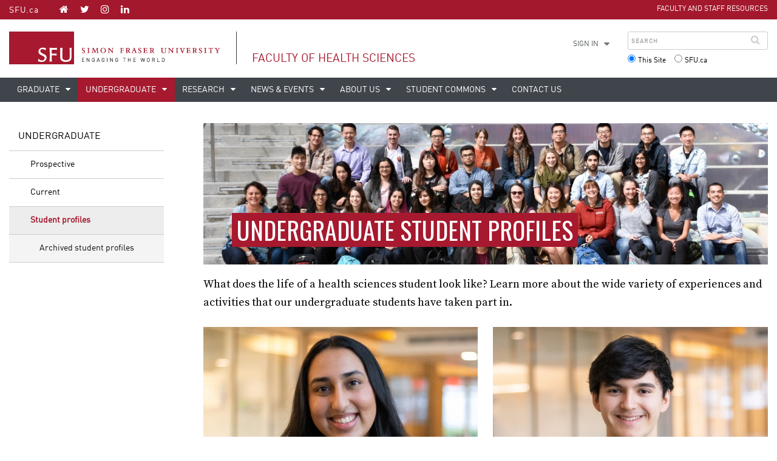

--- FILE ---
content_type: text/html; charset=utf-8
request_url: https://www.sfu.ca/fhs/undergraduate/student-profiles.html
body_size: 9119
content:
<!DOCTYPE html>
<html id="clf3">

<head>
    <meta http-equiv="X-UA-Compatible" content="IE=Edge, chrome=1">
<meta http-equiv="content-type" content="text/html; charset=UTF-8" />
<meta name="viewport" content="width=device-width, initial-scale=1.0, maximum-scale=1.0">

<link rel="icon" sizes="any" href="https://www.sfu.ca/favicon.ico">
<link rel="icon" type="image/png" sizes="32x32" href="https://www.sfu.ca/favicon-32x32.png">
<link rel="icon" type="image/png" sizes="96x96" href="https://www.sfu.ca/favicon-96x96.png">
<link rel="apple-touch-icon" href="https://www.sfu.ca/apple-touch-icon.png">
<link rel="manifest" href="https://www.sfu.ca/site.webmanifest">

<meta name="theme-color" content="#ffffff">
<meta name="application-name" content="Simon Fraser University">
<meta name="apple-mobile-web-app-title" content="SFU">

	
	
	
	
<title>
			Student profiles - Faculty of Health Sciences - Simon Fraser University
	</title>
<script type="text/javascript">
	CQURLInfo = {"requestPath":"/fhs/undergraduate/student-profiles","runModes":"p,s7connect,crx3,nosamplecontent,publish,crx3tar"};
	CQPageConfig = {};
</script>
    <script>
    var _sfuAEMSettings = {
        "version" : "oak"
    }
</script>
    


<link rel="icon" sizes="any" href="https://www.sfu.ca/favicon.ico">
<link rel="icon" type="image/png" sizes="32x32" href="https://www.sfu.ca/favicon-32x32.png">
<link rel="icon" type="image/png" sizes="96x96" href="https://www.sfu.ca/favicon-96x96.png">
<link rel="apple-touch-icon" href="https://www.sfu.ca/apple-touch-icon.png">
<link rel="manifest" href="https://www.sfu.ca/site.webmanifest">

<meta name="theme-color" content="#ffffff">
<meta name="application-name" content="Simon Fraser University">
<meta name="apple-mobile-web-app-title" content="SFU">


<link rel="stylesheet" href="/etc/designs/clf/clientlibs/pack/head-clf3.styles.min.css" type="text/css">

<link rel="stylesheet" href="https://fonts.googleapis.com/css?family=Oswald:400,700" type="text/css"/>
<link href="https://fonts.googleapis.com/css?family=Source+Serif+Pro:400,600,700" rel="stylesheet">
<link href="https://fonts.googleapis.com/css?family=Overpass" rel="stylesheet">





<script src="/etc.clientlibs/clientlibs/granite/jquery.min.js"></script>
<script src="/etc.clientlibs/clientlibs/granite/utils.min.js"></script>
<script src="/etc.clientlibs/clientlibs/granite/jquery/granite.min.js"></script>
<script src="/etc.clientlibs/foundation/clientlibs/jquery.min.js"></script>

<script src="/etc.clientlibs/clientlibs/granite/jquery-ui.min.js"></script>
<script src="/etc.clientlibs/foundation/clientlibs/jquery-ui.min.js"></script>

<script type="text/javascript">var $ = jQuery;</script>

<!--[if lt IE 9]>
    <script src="/etc/designs/clf/clientlibs/html5shiv.min.js"></script>
<script src="/etc/designs/clf/clientlibs/respond.min.js"></script>

<![endif]-->

<!--[if lte IE 9]>
    <script src="/etc/designs/clf/clientlibs/matchmedia.min.js"></script>

<![endif]-->


    
        <!-- Google Tag Manager V4 -->
    <script>(function(w,d,s,l,i){w[l]=w[l]||[];w[l].push({'gtm.start':
                new Date().getTime(),event:'gtm.js'});var f=d.getElementsByTagName(s)[0],
            j=d.createElement(s),dl=l!='dataLayer'?'&l='+l:'';j.async=true;j.src=
            'https://www.googletagmanager.com/gtm.js?id='+i+dl;f.parentNode.insertBefore(j,f);
    })(window,document,'script','dataLayer','GTM-W87RML');</script>
    <!-- End Google Tag Manager V4 -->

    
    <meta property="og:title" content="Student profiles" />
<meta property="og:type" content="article" />
<meta property="og:url" content=$classNewsController.getPageURL() />
<meta property="og:description" content="" />
<meta property="og:image" content="$classNewsController.getHostName()/content/dam/sfu/images/common/SFU-social-image.jpeg" />
<meta property="og:image:width" content="640" />
<meta property="og:image:height" content="335" />

<meta name="twitter:card" content="summary_large_image" />
<meta name="twitter:site" content="" />
<meta name="twitter:title" content="Student profiles" />
<meta name="twitter:description" content="" />
<meta name="twitter:image" content="$classNewsController.getHostName()/content/dam/sfu/images/common/SFU-social-image.jpeg/jcr:content/renditions/medium.jpg" />


</head>

<body class="fhs_undergraduate_student-profiles">
        <!-- Google Tag Manager (noscript) V4 -->
    <noscript><iframe src=https://www.googletagmanager.com/ns.html?id=GTM-W87RML
                      height="0" width="0" style="display:none;visibility:hidden"></iframe></noscript>
    <!-- End Google Tag Manager (noscript) V4 -->

    
<div id="container" class="">

    <div id="page">
        <div class="grid" id="sfu-wrapper">

                            <header>
    <div class="full-length row collapse">
        <div class="col sm-12">
            <div id="header-bar">
                <div class="grid">
                    <div class="row smo-collapse mdo-collapse">
                        <div class="col sm-3 lg-6">
                            <div id="social-nav" class="lgu-only">
                                <a href="http://www.sfu.ca" id="sfu-social-nav-home">SFU.ca</a>
                                <div id="social-icons">
                                    <a href="/fhs.html" class="icon icon-home" aria-label="Faculty of Health Sciences homepage"></a>
                                    <div id="site-social-icons-header">
                                                                                    <div class="header-left inherited-parsys">						<div class="parsys">

<div class="text parbase section">

<div class="">
<p><a href="https://www.twitter.com/SFU_FHS"><span class="icon">T</span></a> <a href="https://www.instagram.com/sfu_fhs"><span class="icon">I</span></a> <a href="https://www.linkedin.com/school/sfu-fhs/"><span class="icon">L</span></a></p>

</div></div>
</div>

			</div>

                                                                            </div>
                                </div>
                            </div>
                            <div id="sm-logo-container">
                                <img src="/etc/designs/clf/clientlibs/clf3/source/assets/sfu-logo-only@2x.png" id="sm-logo" alt=""/>
                            </div>
                        </div>
                        <div class="col sm-9 lg-6 text-right">
                            <div id="audience-nav" class="lgu-only">
                                <ul class="horizontal-list">
                                                                            <div class="header-right inherited-parsys">						<div class="parsys">

<div class="list parbase section">




    
    <ul class="default" ><li>
	<a href="/fhs/faculty-staff-resources.html" title="Faculty and Staff Resources">Faculty and Staff Resources</a>
</li></ul><div class="clearList"></div></div>
</div>

			</div>

                                                                    </ul>
                            </div>

                            <div id="header-menu-icons" class="lg-hide">
                                <div id="sm-hamburger" class="header-icon">
                                    <a href=""><i class="icon icon-bars"></i> MENU</a>
                                </div>
                                <div id="sm-search-icon"  class="header-icon">
                                    <a href=""><i class="icon icon-search"></i></a>
                                </div>
                            </div>
                        </div>
                    </div>
                </div>
            </div>

            <div id="title-bar">
                <div class="grid">
                    <div class="row">
                        <div class="col sm-12 lg-8">
                            <div id="main-logo-container">
                                <a href="http://www.sfu.ca">
                                    <img src="/etc/designs/clf/clientlibs/clf3/source/assets/sfu-logo@2x.png" alt="" id="main-logo" class="lgu-only"/>
                                </a>        
                            </div>
                            <div id="site-title-container">
                                <div id="site-title-content">
                                                                                                                    <div class="site-title">
                                            <a href="/fhs.html">Faculty of Health Sciences</a>
                                        </div>
                                                                    </div>
                                <!-- /end #site-title-content -->
                            </div>
                            <!-- /end #site-title-container -->                            
                        </div>
                        <div class="col sm-12 lg-4">
                          <div id="search-container" class="slide-out">
                            <div class="grid slide-out-header">
                                <div class="row">
                                    <div class="col sm-10">
                                        <h3>Search</h3>
                                    </div>
                                    <div class="col sm-2 text-right">
                                        <i aria-hidden="true" class="icon icon-close"></i>
                                    </div>
                                </div>
                            </div>

                            <div class="grid slide-out-content">
                                <div class="row collapse flex sm-flex-dir-row md-flex-dir-row">
                                    <div class="col sm-12 lg-5 lg-text-right order-2 lg-order-1 xl-order-1">
                                    <div id="search-additional-links">
                                        <ul>
                                                                                            <li class="lgu-only sm-hide md-hide has-sub-nav" id="account">
                                                    <a href="" class="lgu-only">Sign in</a>
                                                    <ul class="sub-nav lg-hide sm-hide md-hide">
                                                        <li class="lg-hide"><a href="https://outlook.office.com">SFU Mail</a></li>
                                                        <li class="lg-hide"><a href="https://go.sfu.ca"><span>go</span>SFU</a></li>
                                                        <li class="lg-hide"><a href="https://canvas.sfu.ca">Canvas</a></li>
                                                    </ul>
                                                </li>                                                
                                                <li class="lg-hide"><a href="https://outlook.office.com">SFU Mail</a></li>
                                                <li class="lg-hide"><a href="https://go.sfu.ca"><span>go</span>SFU</a></li>
                                                <li class="lg-hide"><a href="https://canvas.sfu.ca">Canvas</a></li>
                                                                                    </ul>
                                    </div>
                                </div>

                                <div class="col sm-12 lg-7 order-1 lg-order-2 xl-order-2">
                                    <form action="/search.html" id="search-form" method="GET">
                                        <div id="main-search-container">
                                            <div id="search-box-container">
                                                                                                    <input type="text" tabindex="1" name="q" id="search-box" placeholder="Search" />
                                                    <input type="hidden" name="p" value="/content/sfu/fhs" />
                                                                                                <i aria-hidden="true" tabindex="4" class="icon icon-search">
                                                    <span class="sr-only">Search</span>
                                                </i>
                                            </div>
                                                                                            <div id="search-scope">
                                                    <fieldset>
                                                        <input name="search-scope" value="site" tabindex="2" type="radio" id="this-site" checked="checked" /> <label for="this-site">This Site</label>
                                                    </fieldset>
                                                    <fieldset>
                                                        <input  name="search-scope" value="sfu" tabindex="3" type="radio" id="sfu-ca" /> <label for="sfu-ca">SFU.ca</label>
                                                    </fieldset>
                                                </div>
                                                                                    </div>
                                    </form>
                                </div>
                            </div>
                        </div>
                    </div>
                </div>
            </div>

            <div id="menu-bar">
    <div id="main-navigation-container" class="slide-out">
        <div class="grid slide-out-header">
            <div class="row">
                <div class="col sm-10">
                    <h3><a href="/fhs.html">Faculty of Health Sciences</a></h3>
                </div>
                <div class="col sm-2 text-right"><i class="icon icon-close"></i></div>
            </div>
        </div>

        <div class="grid slide-out-content">
            <div class="row collapse" id="main-navigation">
                <div class="col sm-12">
                    <nav>
                        <ul class="horizontal-list">
                                                                                                <li class="">
                                                                                                    <a href="/fhs/graduate.html" class="has-sub-nav">
                                        Graduate 
                                        <span class="sub-nav-expand lg-hide"></span>
                                    </a>
                                                                <ul class="sub-nav">
    <li class="overview-link">
        <a href="/fhs/graduate.html">Overview</a>
    </li>
            <li>
                            <a href="/fhs/graduate/prospective.html" class="has-level-3-nav">Prospective</a>
                <div class="level-3-nav">
                    <div class="level-3-nav-header">
                        <a href="" class="close-level-3-nav" aria-label="back to main menu">Prospective</a>
                    </div>
                    <ul>
                                                    <li class="">
                                                    <a href="/fhs/graduate/prospective.html">Overview</a>
                        </li>
                                                                                    <li class="">
                                                            <a href="/fhs/graduate/prospective/admissions.html">Admissions</a>
                            </li>
                                                                                    <li class="">
                                                            <a href="/fhs/graduate/prospective/awards-and-funding.html">Awards and funding</a>
                            </li>
                                                                                    <li class="">
                                                            <a href="/fhs/graduate/prospective/mph.html">Master of Public Health (MPH)</a>
                            </li>
                                                                                    <li class="">
                                                            <a href="/fhs/graduate/prospective/msc.html">Master of Science (MSc)</a>
                            </li>
                                                                                    <li class="">
                                                            <a href="/fhs/graduate/prospective/phd.html">Doctor of Philosophy (PhD)</a>
                            </li>
                                                                                    <li class="">
                                                            <a href="/fhs/graduate/prospective/ask-a-student.html">Ask a student</a>
                            </li>
                                                                                    <li class="">
                                                            <a href="/fhs/graduate/prospective/choose-a-supervisor.html">Choose a supervisor</a>
                            </li>
                                            </ul>
                </div>
                    </li>
            <li>
                            <a href="/fhs/graduate/current.html" class="has-level-3-nav">Current</a>
                <div class="level-3-nav">
                    <div class="level-3-nav-header">
                        <a href="" class="close-level-3-nav" aria-label="back to main menu">Current</a>
                    </div>
                    <ul>
                                                    <li class="">
                                                    <a href="/fhs/graduate/current.html">Overview</a>
                        </li>
                                                                                    <li class="">
                                                            <a href="/fhs/graduate/current/mph.html">MPH</a>
                            </li>
                                                                                    <li class="">
                                                            <a href="/fhs/graduate/current/msc.html">MSc</a>
                            </li>
                                                                                    <li class="">
                                                            <a href="/fhs/graduate/current/phd.html">PhD</a>
                            </li>
                                                                                    <li class="">
                                                            <a href="/fhs/graduate/current/courses.html">Courses</a>
                            </li>
                                                                                    <li class="">
                                                            <a href="/fhs/graduate/current/awards-and-funding.html">Awards & funding</a>
                            </li>
                                                                                    <li class="">
                                                            <a href="/fhs/graduate/current/forms-documents.html">Forms & documents</a>
                            </li>
                                                                                    <li class="">
                                                            <a href="/fhs/graduate/current/professional-opportunities.html">Professional opportunities</a>
                            </li>
                                                                                    <li class="">
                                                            <a href="/fhs/graduate/current/health-and-wellness-resources.html">Resources</a>
                            </li>
                                            </ul>
                </div>
                    </li>
            <li>
                            <a href="/fhs/graduate/student-profiles.html" class="has-level-3-nav">Student profiles</a>
                <div class="level-3-nav">
                    <div class="level-3-nav-header">
                        <a href="" class="close-level-3-nav" aria-label="back to main menu">Student profiles</a>
                    </div>
                    <ul>
                                                    <li class="">
                                                    <a href="/fhs/graduate/student-profiles.html">Overview</a>
                        </li>
                                                                                    <li class="">
                                                            <a href="/fhs/graduate/student-profiles/student-profiles-archive.html">Archived student profiles</a>
                            </li>
                                            </ul>
                </div>
                    </li>
    </ul>

                            </li>
                                                                                                <li class="active">
                                                                                                    <a href="/fhs/undergraduate.html" class="has-sub-nav">
                                        Undergraduate
                                        <span class="sub-nav-expand lg-hide"></span>
                                    </a>
                                                                <ul class="sub-nav">
    <li class="overview-link">
        <a href="/fhs/undergraduate.html">Overview</a>
    </li>
            <li>
                            <a href="/fhs/undergraduate/prospective.html" class="has-level-3-nav">Prospective</a>
                <div class="level-3-nav">
                    <div class="level-3-nav-header">
                        <a href="" class="close-level-3-nav" aria-label="back to main menu">Prospective</a>
                    </div>
                    <ul>
                                                    <li class="">
                                                    <a href="/fhs/undergraduate/prospective.html">Overview</a>
                        </li>
                                                                                    <li class="">
                                                            <a href="/fhs/undergraduate/prospective/admissions.html">Admissions</a>
                            </li>
                                                                                    <li class="">
                                                            <a href="/fhs/undergraduate/prospective/programs.html">Programs</a>
                            </li>
                                                                                    <li class="">
                                                            <a href="/fhs/undergraduate/prospective/financial-info.html">Financial information</a>
                            </li>
                                            </ul>
                </div>
                    </li>
            <li>
                            <a href="/fhs/undergraduate/current.html" class="has-level-3-nav">Current</a>
                <div class="level-3-nav">
                    <div class="level-3-nav-header">
                        <a href="" class="close-level-3-nav" aria-label="back to main menu">Current</a>
                    </div>
                    <ul>
                                                    <li class="">
                                                    <a href="/fhs/undergraduate/current.html">Overview</a>
                        </li>
                                                                                    <li class="">
                                                            <a href="/fhs/undergraduate/current/advising.html">Academic advising</a>
                            </li>
                                                                                    <li class="">
                                                            <a href="/fhs/undergraduate/current/program-requirements.html">Program requirements</a>
                            </li>
                                                                                    <li class="">
                                                            <a href="/fhs/undergraduate/current/courses.html">Courses</a>
                            </li>
                                                                                    <li class="">
                                                            <a href="/fhs/undergraduate/current/forms.html">Forms & guidelines</a>
                            </li>
                                                                                    <li class="">
                                                            <a href="/fhs/undergraduate/current/resources.html">Resources</a>
                            </li>
                                                                                    <li class="">
                                                            <a href="/fhs/undergraduate/current/get-involved.html">Get involved</a>
                            </li>
                                                                                    <li class="">
                                                            <a href="/fhs/undergraduate/current/health-sciences-awards.html">Health Sciences awards</a>
                            </li>
                                                                                    <li class="">
                                                            <a href="/fhs/undergraduate/current/research-awards.html">Research awards</a>
                            </li>
                                            </ul>
                </div>
                    </li>
            <li>
                            <a href="/fhs/undergraduate/student-profiles.html" class="has-level-3-nav">Student profiles</a>
                <div class="level-3-nav">
                    <div class="level-3-nav-header">
                        <a href="" class="close-level-3-nav" aria-label="back to main menu">Student profiles</a>
                    </div>
                    <ul>
                                                    <li class="active">
                                                    <a href="/fhs/undergraduate/student-profiles.html">Overview</a>
                        </li>
                                                                                    <li class="">
                                                            <a href="/fhs/undergraduate/student-profiles/student-profiles-archive.html">Archived student profiles</a>
                            </li>
                                            </ul>
                </div>
                    </li>
    </ul>

                            </li>
                                                                                                <li class="">
                                                                                                    <a href="/fhs/research.html" class="has-sub-nav">
                                        Research
                                        <span class="sub-nav-expand lg-hide"></span>
                                    </a>
                                                                <ul class="sub-nav">
    <li class="overview-link">
        <a href="/fhs/research.html">Overview</a>
    </li>
            <li>
                            <a href="/fhs/research/research-plan-2025-29.html" class="has-level-3-nav">Strategic Research Plan 2025-29</a>
                <div class="level-3-nav">
                    <div class="level-3-nav-header">
                        <a href="" class="close-level-3-nav" aria-label="back to main menu">Strategic Research Plan 2025-29</a>
                    </div>
                    <ul>
                                                    <li class="">
                                                    <a href="/fhs/research/research-plan-2025-29.html">Overview</a>
                        </li>
                                                                                    <li class="">
                                                            <a href="/fhs/research/research-plan-2025-29/strategic-planning-process.html">Strategic Planning Process</a>
                            </li>
                                                                                    <li class="">
                                                            <a href="/fhs/research/research-plan-2025-29/research-theme-matrix.html">Faculty Research Strengths by Theme</a>
                            </li>
                                            </ul>
                </div>
                    </li>
            <li>
                            <a href="/fhs/research/research-activities.html">Research activities</a>
                    </li>
            <li>
                            <a href="/fhs/research/research-centres-labs.html" class="has-level-3-nav">Research centres & laboratories</a>
                <div class="level-3-nav">
                    <div class="level-3-nav-header">
                        <a href="" class="close-level-3-nav" aria-label="back to main menu">Research centres & laboratories</a>
                    </div>
                    <ul>
                                                    <li class="">
                                                    <a href="/fhs/research/research-centres-labs.html">Overview</a>
                        </li>
                                                                                    <li class="">
                                                            <a href="/fhs/research/research-centres-labs/flow-cytometry-laboratory.html">Flow cytometry laboratory</a>
                            </li>
                                            </ul>
                </div>
                    </li>
            <li>
                            <a href="/fhs/research/pandemics.html">Pandemic Research</a>
                    </li>
    </ul>

                            </li>
                                                                                                <li class="">
                                                                                                    <a href="/fhs/news-events.html" class="has-sub-nav">
                                        News & events
                                        <span class="sub-nav-expand lg-hide"></span>
                                    </a>
                                                                <ul class="sub-nav">
    <li class="overview-link">
        <a href="/fhs/news-events.html">Overview</a>
    </li>
            <li>
                            <a href="/fhs/news-events/news.html" class="has-level-3-nav">News</a>
                <div class="level-3-nav">
                    <div class="level-3-nav-header">
                        <a href="" class="close-level-3-nav" aria-label="back to main menu">News</a>
                    </div>
                    <ul>
                                                    <li class="">
                                                    <a href="/fhs/news-events/news.html">Overview</a>
                        </li>
                                                                                    <li class="">
                                                            <a href="/fhs/news-events/news/2026.html">2026</a>
                            </li>
                                                                                    <li class="">
                                                            <a href="/fhs/news-events/news/2025.html">2025</a>
                            </li>
                                                                                    <li class="">
                                                            <a href="/fhs/news-events/news/2024.html">2024</a>
                            </li>
                                                                                    <li class="">
                                                            <a href="/fhs/news-events/news/2023.html">2023</a>
                            </li>
                                                                                    <li class="">
                                                            <a href="/fhs/news-events/news/2022.html">2022</a>
                            </li>
                                                                                    <li class="">
                                                            <a href="/fhs/news-events/news/2021.html">2021</a>
                            </li>
                                                                                    <li class="">
                                                            <a href="/fhs/news-events/news/2020.html">2020</a>
                            </li>
                                                                                    <li class="">
                                                            <a href="/fhs/news-events/news/2019.html">2019</a>
                            </li>
                                                                                    <li class="">
                                                            <a href="/fhs/news-events/news/2018.html">2018</a>
                            </li>
                                                                                    <li class="">
                                                            <a href="/fhs/news-events/news/2017.html">2017</a>
                            </li>
                                                                                    <li class="">
                                                            <a href="/fhs/news-events/news/2016.html">2016</a>
                            </li>
                                            </ul>
                </div>
                    </li>
            <li>
                            <a href="/fhs/news-events/events.html" class="has-level-3-nav">Events</a>
                <div class="level-3-nav">
                    <div class="level-3-nav-header">
                        <a href="" class="close-level-3-nav" aria-label="back to main menu">Events</a>
                    </div>
                    <ul>
                                                    <li class="">
                                                    <a href="/fhs/news-events/events.html">Overview</a>
                        </li>
                                                                                    <li class="">
                                                            <a href="/fhs/news-events/events/seminar-series.html">Seminar series</a>
                            </li>
                                                                                    <li class="">
                                                            <a href="/fhs/news-events/events/grad-thesis-defences.html">Grad thesis defences</a>
                            </li>
                                                                                    <li class="">
                                                            <a href="/fhs/news-events/events/mph-capstone-presentations.html">MPH capstone presentations</a>
                            </li>
                                                                                    <li class="">
                                                            <a href="/fhs/news-events/events/surrey-firefighters-lecture-series.html">Surrey Firefighters Lecture Series</a>
                            </li>
                                                                                    <li class="">
                                                            <a href="/fhs/news-events/events/student-research-conference.html">FHS Student Research Conference</a>
                            </li>
                                            </ul>
                </div>
                    </li>
            <li>
                            <a href="/fhs/news-events/media.html">Media</a>
                    </li>
            <li>
                            <a href="/fhs/news-events/year-in-review.html" class="has-level-3-nav">Year in review</a>
                <div class="level-3-nav">
                    <div class="level-3-nav-header">
                        <a href="" class="close-level-3-nav" aria-label="back to main menu">Year in review</a>
                    </div>
                    <ul>
                                                    <li class="">
                                                    <a href="/fhs/news-events/year-in-review.html">Overview</a>
                        </li>
                                                                                    <li class="">
                                                            <a href="/fhs/news-events/year-in-review/2024.html">2024</a>
                            </li>
                                            </ul>
                </div>
                    </li>
    </ul>

                            </li>
                                                                                                <li class="">
                                                                                                    <a href="/fhs/about.html" class="has-sub-nav">
                                        About us
                                        <span class="sub-nav-expand lg-hide"></span>
                                    </a>
                                                                <ul class="sub-nav">
    <li class="overview-link">
        <a href="/fhs/about.html">Overview</a>
    </li>
            <li>
                            <a href="/fhs/about/employment-opportunities.html">Employment opportunities</a>
                    </li>
            <li>
                            <a href="/fhs/about/people.html" class="has-level-3-nav">People</a>
                <div class="level-3-nav">
                    <div class="level-3-nav-header">
                        <a href="" class="close-level-3-nav" aria-label="back to main menu">People</a>
                    </div>
                    <ul>
                                                    <li class="">
                                                    <a href="/fhs/about/people.html">Overview</a>
                        </li>
                                                                                    <li class="">
                                                            <a href="/fhs/about/people/faculty.html">Faculty members</a>
                            </li>
                                                                                    <li class="">
                                                            <a href="/fhs/about/people/staff.html">Dean's office & staff</a>
                            </li>
                                                                                    <li class="">
                                                            <a href="/fhs/about/people/emeritus.html">Emeritus & retired faculty</a>
                            </li>
                                                                                    <li class="">
                                                            <a href="/fhs/about/people/adjunct.html">Adjunct professors</a>
                            </li>
                                                                                    <li class="">
                                                            <a href="/fhs/about/people/associate.html">Associate members</a>
                            </li>
                                            </ul>
                </div>
                    </li>
            <li>
                            <a href="/fhs/about/i-edi-circle.html">I-EDI Advisory Circle</a>
                    </li>
            <li>
                            <a href="/fhs/about/give-to-fhs.html">Give to FHS</a>
                    </li>
    </ul>

                            </li>
                                                                                                <li class="">
                                                                                                    <a href="/fhs/student-commons.html" class="has-sub-nav">
                                        Student Commons
                                        <span class="sub-nav-expand lg-hide"></span>
                                    </a>
                                                                <ul class="sub-nav">
    <li class="overview-link">
        <a href="/fhs/student-commons.html">Overview</a>
    </li>
            <li>
                            <a href="/fhs/student-commons/overview.html" class="has-level-3-nav">Overview</a>
                <div class="level-3-nav">
                    <div class="level-3-nav-header">
                        <a href="" class="close-level-3-nav" aria-label="back to main menu">Overview</a>
                    </div>
                    <ul>
                                                    <li class="">
                                                    <a href="/fhs/student-commons/overview.html">Overview</a>
                        </li>
                                                                                    <li class="">
                                                            <a href="/fhs/student-commons/overview/upcoming-activities.html">Activities</a>
                            </li>
                                                                                    <li class="">
                                                            <a href="/fhs/student-commons/overview/programming.html">Current programming</a>
                            </li>
                                            </ul>
                </div>
                    </li>
            <li>
                            <a href="/fhs/student-commons/booking-space.html" class="has-level-3-nav">Booking meetings and events</a>
                <div class="level-3-nav">
                    <div class="level-3-nav-header">
                        <a href="" class="close-level-3-nav" aria-label="back to main menu">Booking meetings and events</a>
                    </div>
                    <ul>
                                                    <li class="">
                                                    <a href="/fhs/student-commons/booking-space.html">Overview</a>
                        </li>
                                                                                    <li class="">
                                                            <a href="/fhs/student-commons/booking-space/blu10802-study-room.html">BLU 10802 Study Room</a>
                            </li>
                                                                                    <li class="">
                                                            <a href="/fhs/student-commons/booking-space/blu10804-study-room.html">BLU 10804 Study Room</a>
                            </li>
                                                                                    <li class="">
                                                            <a href="/fhs/student-commons/booking-space/blu10808-meeting-room.html">BLU 10808 Meeting Room</a>
                            </li>
                                                                                    <li class="">
                                                            <a href="/fhs/student-commons/booking-space/blu-clamshell.html">BLU 10810 Clamshell</a>
                            </li>
                                                                                    <li class="">
                                                            <a href="/fhs/student-commons/booking-space/blu10856-study-room.html">BLU 10856 Study Room</a>
                            </li>
                                                                                    <li class="">
                                                            <a href="/fhs/student-commons/booking-space/blu10911-board-room.html">BLU 10911 Board Room</a>
                            </li>
                                            </ul>
                </div>
                    </li>
            <li>
                            <a href="/fhs/student-commons/development-archive.html">Development archive</a>
                    </li>
    </ul>

                            </li>
                                                                                                <li class="">
                                                                                                    <a href="/fhs/contact-us.html">
                                        Contact us
                                    </a>
                                                                
                            </li>
                                                    </ul>
                    </nav>
                </div>
            </div>
            <div class="mobile-audience-nav">
                <div class="header-right inherited-parsys">						<div class="parsys">

<div class="list parbase section">




    
    <ul class="default" ><li>
	<a href="/fhs/faculty-staff-resources.html" title="Faculty and Staff Resources">Faculty and Staff Resources</a>
</li></ul><div class="clearList"></div></div>
</div>

			</div>

            </div>
            <!-- /end #main-navigation -->
        </div>
        <!-- /end #main-navigation-container .slide-out-content -->
    </div>
    <!-- / /end #main-navigation-container -->
    <div id="main-navivation-lg-spacer"></div>
</div>


        </div>
    </div>
</header>

            
            <main>
                                    <div class="row" id="main-content" class="two-column">
                        
    
                        <div class="grid" id="sub-page-container">
                            <div class="row smo-collapse mdo-collapse">                            
                                                             <div class="col lg-3 lgu-only" id="side-bar-container">
                                        <div id="side-bar">
        <div id="side-bar-content">
                <div id="side-bar-logo-container">
    <div id="side-bar-logo">
        <img src="/etc/designs/clf/clientlibs/clf3/source/assets/sfu-logo@2x.png" alt=""/>
        <h2 class="site-title"><a href="/fhs.html">Faculty of Health Sciences</a></h2>
    </div>
</div>

<ul>
    
                        <li class="">
                    <a href="/fhs/graduate.html">
                Graduate 
            </a>

                            <ul>
                        <li class="overview-link ">
                    <a href="/fhs/graduate.html">Overview</a>
        </li>
    
                        <li class="">
                    <a href="/fhs/graduate/prospective.html">
                Prospective
            </a>

                    </li>
                        <li class="">
                    <a href="/fhs/graduate/current.html">
                Current
            </a>

                    </li>
                        <li class="">
                    <a href="/fhs/graduate/student-profiles.html">
                Student profiles
            </a>

                    </li>
    </ul>

                    </li>
                        <li class="active">
                    <a href="/fhs/undergraduate.html">
                Undergraduate
            </a>

                            <ul>
                        <li class="overview-link ">
                    <a href="/fhs/undergraduate.html">Overview</a>
        </li>
    
                        <li class="">
                    <a href="/fhs/undergraduate/prospective.html">
                Prospective
            </a>

                    </li>
                        <li class="">
                    <a href="/fhs/undergraduate/current.html">
                Current
            </a>

                    </li>
                        <li class="active">
                    <a href="/fhs/undergraduate/student-profiles.html">
                Student profiles
            </a>

                            <ul>
    
                        <li class="">
                    <a href="/fhs/undergraduate/student-profiles/student-profiles-archive.html">
                Archived student profiles
            </a>

                    </li>
    </ul>

                    </li>
    </ul>

                    </li>
                        <li class="">
                    <a href="/fhs/research.html">
                Research
            </a>

                            <ul>
                        <li class="overview-link ">
                    <a href="/fhs/research.html">Overview</a>
        </li>
    
                        <li class="">
                    <a href="/fhs/research/research-plan-2025-29.html">
                Strategic Research Plan 2025-29
            </a>

                    </li>
                        <li class="">
                    <a href="/fhs/research/research-activities.html">
                Research activities
            </a>

                    </li>
                        <li class="">
                    <a href="/fhs/research/research-centres-labs.html">
                Research centres & laboratories
            </a>

                    </li>
                        <li class="">
                    <a href="/fhs/research/pandemics.html">
                Pandemic Research
            </a>

                    </li>
    </ul>

                    </li>
                        <li class="">
                    <a href="/fhs/news-events.html">
                News & events
            </a>

                            <ul>
                        <li class="overview-link ">
                    <a href="/fhs/news-events.html">Overview</a>
        </li>
    
                        <li class="">
                    <a href="/fhs/news-events/news.html">
                News
            </a>

                    </li>
                        <li class="">
                    <a href="/fhs/news-events/events.html">
                Events
            </a>

                    </li>
                        <li class="">
                    <a href="/fhs/news-events/media.html">
                Media
            </a>

                    </li>
                        <li class="">
                    <a href="/fhs/news-events/year-in-review.html">
                Year in review
            </a>

                    </li>
    </ul>

                    </li>
                        <li class="">
                    <a href="/fhs/about.html">
                About us
            </a>

                            <ul>
                        <li class="overview-link ">
                    <a href="/fhs/about.html">Overview</a>
        </li>
    
                        <li class="">
                    <a href="/fhs/about/employment-opportunities.html">
                Employment opportunities
            </a>

                    </li>
                        <li class="">
                    <a href="/fhs/about/people.html">
                People
            </a>

                    </li>
                        <li class="">
                    <a href="/fhs/about/i-edi-circle.html">
                I-EDI Advisory Circle
            </a>

                    </li>
                        <li class="">
                    <a href="/fhs/about/give-to-fhs.html">
                Give to FHS
            </a>

                    </li>
    </ul>

                    </li>
                        <li class="">
                    <a href="/fhs/student-commons.html">
                Student Commons
            </a>

                            <ul>
                        <li class="overview-link ">
                    <a href="/fhs/student-commons.html">Overview</a>
        </li>
    
                        <li class="">
                    <a href="/fhs/student-commons/overview.html">
                Overview
            </a>

                    </li>
                        <li class="">
                    <a href="/fhs/student-commons/booking-space.html">
                Booking meetings and events
            </a>

                    </li>
                        <li class="">
                    <a href="/fhs/student-commons/development-archive.html">
                Development archive
            </a>

                    </li>
    </ul>

                    </li>
                        <li class="">
                    <a href="/fhs/contact-us.html">
                Contact us
            </a>

                            
                    </li>
                        <li class="">
                    <a href="/fhs/somers-research-group.html">
                Somers Research Group
            </a>

                            <ul>
                        <li class="overview-link ">
                    <a href="/fhs/somers-research-group.html">Overview</a>
        </li>
    
                        <li class="">
                    <a href="/fhs/somers-research-group/themes.html">
                Themes
            </a>

                    </li>
                        <li class="">
                    <a href="/fhs/somers-research-group/select-media-reports.html">
                Select media and reports
            </a>

                    </li>
                        <li class="">
                    <a href="/fhs/somers-research-group/people.html">
                People
            </a>

                    </li>
    </ul>

                    </li>
                        <li class="">
                    <a href="/fhs/faculty-staff-resources.html">
                Faculty and Staff Resources
            </a>

                            <ul>
                        <li class="overview-link ">
                    <a href="/fhs/faculty-staff-resources.html">Overview</a>
        </li>
    
                        <li class="">
                    <a href="/fhs/faculty-staff-resources/administration.html">
                Administrative Resources
            </a>

                    </li>
                        <li class="">
                    <a href="/fhs/faculty-staff-resources/committees.html">
                Committees & Faculty Council
            </a>

                    </li>
                        <li class="">
                    <a href="/fhs/faculty-staff-resources/communications.html">
                Communications
            </a>

                    </li>
                        <li class="">
                    <a href="/fhs/faculty-staff-resources/fhs-policies-and-procedures.html">
                FHS Policies, Procedures, Forms
            </a>

                    </li>
                        <li class="">
                    <a href="/fhs/faculty-staff-resources/finance.html">
                Finance
            </a>

                    </li>
                        <li class="">
                    <a href="/fhs/faculty-staff-resources/governance.html">
                Governance
            </a>

                    </li>
                        <li class="">
                    <a href="/fhs/faculty-staff-resources/information-systems.html">
                Information Systems
            </a>

                    </li>
                        <li class="">
                    <a href="/fhs/faculty-staff-resources/research.html">
                Research
            </a>

                    </li>
                        <li class="">
                    <a href="/fhs/faculty-staff-resources/teaching.html">
                Teaching
            </a>

                    </li>
                        <li class="">
                    <a href="/fhs/faculty-staff-resources/emergency-and-safety-information.html">
                Emergency and Safety Information
            </a>

                    </li>
    </ul>

                    </li>
                        <li class="">
                    <a href="/fhs/next-steps.html">
                Next Steps
            </a>

                            
                    </li>
                        <li class="">
                    <a href="/fhs/incoming-students.html">
                Incoming Students
            </a>

                            
                    </li>
                        <li class="">
                    <a href="/fhs/lgbtq2roundtable.html">
                The Roundtable
            </a>

                            <ul>
                        <li class="overview-link ">
                    <a href="/fhs/lgbtq2roundtable.html">Overview</a>
        </li>
    
                        <li class="">
                    <a href="/fhs/lgbtq2roundtable/about.html">
                About
            </a>

                    </li>
                        <li class="">
                    <a href="/fhs/lgbtq2roundtable/collaborations.html">
                Collaborations
            </a>

                    </li>
                        <li class="">
                    <a href="/fhs/lgbtq2roundtable/reports-and-research.html">
                Reports and research
            </a>

                    </li>
                        <li class="">
                    <a href="/fhs/lgbtq2roundtable/people.html">
                People
            </a>

                    </li>
                        <li class="">
                    <a href="/fhs/lgbtq2roundtable/contact.html">
                Contact
            </a>

                    </li>
    </ul>

                    </li>
                        <li class="">
                    <a href="/fhs/conversion_therapy_survey.html">
                Conversion Therapy Survey
            </a>

                            
                    </li>
                        <li class="">
                    <a href="/fhs/reset-team.html">
                RESET Team
            </a>

                            <ul>
                        <li class="overview-link ">
                    <a href="/fhs/reset-team.html">Overview</a>
        </li>
    
                        <li class="">
                    <a href="/fhs/reset-team/about.html">
                About
            </a>

                    </li>
                        <li class="">
                    <a href="/fhs/reset-team/meet-the-team.html">
                Meet The Team
            </a>

                    </li>
                        <li class="">
                    <a href="/fhs/reset-team/news.html">
                News
            </a>

                    </li>
                        <li class="">
                    <a href="/fhs/reset-team/projects.html">
                Projects
            </a>

                    </li>
                        <li class="">
                    <a href="/fhs/reset-team/presentations-outputs-reports.html">
                Presentations, Outputs, and Reports
            </a>

                    </li>
                        <li class="">
                    <a href="/fhs/reset-team/partnerships-member-affiliations.html">
                Partnerships and Member Affiliations
            </a>

                    </li>
                        <li class="">
                    <a href="/fhs/reset-team/contact.html">
                Contact
            </a>

                    </li>
    </ul>

                    </li>
                        <li class="">
                    <a href="/fhs/spring-2021-convocation.html">
                Spring 2021 Convocation
            </a>

                            
                    </li>
                        <li class="">
                    <a href="/fhs/planetary-health-research.html">
                Planetary Health Research Group
            </a>

                            <ul>
                        <li class="overview-link ">
                    <a href="/fhs/planetary-health-research.html">Overview</a>
        </li>
    
                        <li class="">
                    <a href="/fhs/planetary-health-research/about-us.html">
                About Us
            </a>

                    </li>
                        <li class="">
                    <a href="/fhs/planetary-health-research/our-team.html">
                Our Team
            </a>

                    </li>
                        <li class="">
                    <a href="/fhs/planetary-health-research/our-work.html">
                Our Work
            </a>

                    </li>
                        <li class="">
                    <a href="/fhs/planetary-health-research/resources.html">
                Resources
            </a>

                    </li>
                        <li class="">
                    <a href="/fhs/planetary-health-research/contact-us.html">
                Contact Us
            </a>

                    </li>
    </ul>

                    </li>
                        <li class="">
                    <a href="/fhs/breathe-project.html">
                The BREATHE Project
            </a>

                            <ul>
                        <li class="overview-link ">
                    <a href="/fhs/breathe-project.html">Overview</a>
        </li>
    
                        <li class="">
                    <a href="/fhs/breathe-project/about-us.html">
                About Us
            </a>

                    </li>
                        <li class="">
                    <a href="/fhs/breathe-project/our-team.html">
                Our Team
            </a>

                    </li>
                        <li class="">
                    <a href="/fhs/breathe-project/resources.html">
                Resources
            </a>

                    </li>
                        <li class="">
                    <a href="/fhs/breathe-project/research.html">
                Research
            </a>

                    </li>
                        <li class="">
                    <a href="/fhs/breathe-project/news.html">
                In the News
            </a>

                    </li>
                        <li class="">
                    <a href="/fhs/breathe-project/contact-us.html">
                Contact Us
            </a>

                    </li>
    </ul>

                    </li>
                        <li class="">
                    <a href="/fhs/canossem.html">
                CanOSSEM
            </a>

                            <ul>
                        <li class="overview-link ">
                    <a href="/fhs/canossem.html">Overview</a>
        </li>
    
                        <li class="">
                    <a href="/fhs/canossem/about-canossem.html">
                About CanOSSEM
            </a>

                    </li>
                        <li class="">
                    <a href="/fhs/canossem/access-the-data.html">
                Access the Data
            </a>

                    </li>
                        <li class="">
                    <a href="/fhs/canossem/published-papers.html">
                Published Papers
            </a>

                    </li>
                        <li class="">
                    <a href="/fhs/canossem/contact-us.html">
                Contact Us
            </a>

                    </li>
    </ul>

                    </li>
    </ul>


</br>


            <div class="grid">
                <div class="row collapse">
                                    <div class="below-vertical-nav inherited-parsys">				</div>

                                </div>
            </div>
        </div>
    </div>
                                </div>
                                <div class="col sm-12 lg-9">
                                        <div id="breadcrumb">
        
        <div class="mobile-sub-nav lg-hide xl-hide">
    <div class="mobile-sub-menu">
					<select class="sub-menu">
			<option>Go to...</option>
							<option data-href="/content/sfu/fhs/undergraduate/student-profiles/student-profiles-archive.html">Archived student profiles</option>
					</select>
		</div>
</div>
    </div>
                                    <div class="grid">
                                        <div class="row lg-collapse">
                                            <div class="col sm-12">
                                                    <div id="content-container">
                            <div id="site-overlay"></div>
<div id="site-pop-up-container" role="dialog">
    <div class="grid">
        <div class="row collapse" id="pop-up-header-bar">
            <div class="col sm-12 text-right"><div id="pop-up-close">x</div></div>
        </div>
    </div>
    <div id="site-pop-up-content"></div>
    <div id="pop-up-close-sm" class="sm-only">close</div>						
</div>        
        
                
                    <div class="above-main inherited-parsys">				</div>

            <div class="main_content parsys">

<div class="textimage section">





        <div class="overlay-banner">
            <div class="image">
        
        <div data-picture data-alt='Undergraduate student profiles' data-style='' data-title='Undergraduate student profiles'>
<div data-src="/content/sfu/fhs/undergraduate/student-profiles/jcr:content/main_content/textimage/image.img.96.low.jpg/1563920744529.jpg" data-media="(min-width: 1px)"></div>
<div data-src="/content/sfu/fhs/undergraduate/student-profiles/jcr:content/main_content/textimage/image.img.320.medium.jpg/1563920744529.jpg" data-media="(min-width: 320px)"></div>
<div data-src="/content/sfu/fhs/undergraduate/student-profiles/jcr:content/main_content/textimage/image.img.640.medium.jpg/1563920744529.jpg" data-media="(min-width: 321px)"></div>
<div data-src="/content/sfu/fhs/undergraduate/student-profiles/jcr:content/main_content/textimage/image.img.1280.high.jpg/1563920744529.jpg" data-media="(min-width: 481px)"></div>
<div data-src="/content/sfu/fhs/undergraduate/student-profiles/jcr:content/main_content/textimage/image.img.1280.high.jpg/1563920744529.jpg" data-media="(min-width: 769px)"></div>
<div data-src="/content/sfu/fhs/undergraduate/student-profiles/jcr:content/main_content/textimage/image.img.2000.high.jpg/1563920744529.jpg" data-media="(min-width: 1025px)"></div>
<noscript>
<img src='/content/sfu/fhs/undergraduate/student-profiles/_jcr_content/main_content/textimage/image.img.original.low.jpg/1563920744529.jpg' alt='Undergraduate student profiles'>
</noscript>
</div>

    
            <div class="text"><h1>Undergraduate Student Profiles</h1>
</div>
            </div>
        
    

    
        
    
    </div>
</div>
<div class="text parbase section">

<div class="intro">
<p>What does the life of a health sciences student look like? Learn more about the wide variety of experiences and activities that our undergraduate students have taken part in.</p>

</div></div>


                    
                        <div class="sfu-columns ">
                            <div data-col-layout="50-50"  >
                    
                                <div class="c1"><div class="textimage section">





        <div class="overlay-bottom">
            <div class="image">
        
        <a href="/fhs/undergraduate/student-profiles/kippy-deol.html" target="_self"><div data-picture data-alt='Kippy Deol' data-style='' data-title='Kippy Deol'>
<div data-src="/content/sfu/fhs/undergraduate/student-profiles/jcr:content/main_content/textimage_865361122/image.img.96.low.jpg/1638313730188.jpg" data-media="(min-width: 1px)"></div>
<div data-src="/content/sfu/fhs/undergraduate/student-profiles/jcr:content/main_content/textimage_865361122/image.img.320.medium.jpg/1638313730188.jpg" data-media="(min-width: 320px)"></div>
<div data-src="/content/sfu/fhs/undergraduate/student-profiles/jcr:content/main_content/textimage_865361122/image.img.640.medium.jpg/1638313730188.jpg" data-media="(min-width: 321px)"></div>
<div data-src="/content/sfu/fhs/undergraduate/student-profiles/jcr:content/main_content/textimage_865361122/image.img.1280.high.jpg/1638313730188.jpg" data-media="(min-width: 481px)"></div>
<div data-src="/content/sfu/fhs/undergraduate/student-profiles/jcr:content/main_content/textimage_865361122/image.img.1280.high.jpg/1638313730188.jpg" data-media="(min-width: 769px)"></div>
<div data-src="/content/sfu/fhs/undergraduate/student-profiles/jcr:content/main_content/textimage_865361122/image.img.2000.high.jpg/1638313730188.jpg" data-media="(min-width: 1025px)"></div>
<noscript>
<img src='/content/sfu/fhs/undergraduate/student-profiles/_jcr_content/main_content/textimage_865361122/image.img.original.low.jpg/1638313730188.jpg' alt='Kippy Deol'>
</noscript>
</div></a>

    
            <div class="text"><h2><a href="/fhs/undergraduate/student-profiles/kippy-deol.html">Kippy Deol</a></h2>
<h4>BA in Health Sciences</h4>
</div>
            </div>
        
    

    
        
    
    </div>
</div>
<div class="textimage section">





        <div class="overlay-bottom">
            <div class="image">
        
        <a href="/fhs/undergraduate/student-profiles/christina-lam.html" target="_self"><div data-picture data-alt='Christina Lam' data-style='' data-title='Christina Lam'>
<div data-src="/content/sfu/fhs/undergraduate/student-profiles/jcr:content/main_content/textimage_1447649871/image.img.96.low.jpg/1645041963251.jpg" data-media="(min-width: 1px)"></div>
<div data-src="/content/sfu/fhs/undergraduate/student-profiles/jcr:content/main_content/textimage_1447649871/image.img.320.medium.jpg/1645041963251.jpg" data-media="(min-width: 320px)"></div>
<div data-src="/content/sfu/fhs/undergraduate/student-profiles/jcr:content/main_content/textimage_1447649871/image.img.640.medium.jpg/1645041963251.jpg" data-media="(min-width: 321px)"></div>
<div data-src="/content/sfu/fhs/undergraduate/student-profiles/jcr:content/main_content/textimage_1447649871/image.img.1280.high.jpg/1645041963251.jpg" data-media="(min-width: 481px)"></div>
<div data-src="/content/sfu/fhs/undergraduate/student-profiles/jcr:content/main_content/textimage_1447649871/image.img.1280.high.jpg/1645041963251.jpg" data-media="(min-width: 769px)"></div>
<div data-src="/content/sfu/fhs/undergraduate/student-profiles/jcr:content/main_content/textimage_1447649871/image.img.2000.high.jpg/1645041963251.jpg" data-media="(min-width: 1025px)"></div>
<noscript>
<img src='/content/sfu/fhs/undergraduate/student-profiles/_jcr_content/main_content/textimage_1447649871/image.img.original.low.jpg/1645041963251.jpg' alt='Christina Lam'>
</noscript>
</div></a>

    
            <div class="text"><h2><a href="/fhs/undergraduate/student-profiles/christina-lam.html">Christina Lam</a></h2>
<h4>BSc in Health Sciences</h4>
</div>
            </div>
        
    

    
        
    
    </div>
</div>
   </div>   <div class="c2"><div class="textimage section">





        <div class="overlay-bottom">
            <div class="image">
        
        <a href="/fhs/undergraduate/student-profiles/evan-barad.html" target="_self"><div data-picture data-alt='Evan Barad' data-style='' data-title='Evan Barad'>
<div data-src="/content/sfu/fhs/undergraduate/student-profiles/jcr:content/main_content/textimage_1566852410/image.img.96.low.jpg/1644273905632.jpg" data-media="(min-width: 1px)"></div>
<div data-src="/content/sfu/fhs/undergraduate/student-profiles/jcr:content/main_content/textimage_1566852410/image.img.320.medium.jpg/1644273905632.jpg" data-media="(min-width: 320px)"></div>
<div data-src="/content/sfu/fhs/undergraduate/student-profiles/jcr:content/main_content/textimage_1566852410/image.img.640.medium.jpg/1644273905632.jpg" data-media="(min-width: 321px)"></div>
<div data-src="/content/sfu/fhs/undergraduate/student-profiles/jcr:content/main_content/textimage_1566852410/image.img.1280.high.jpg/1644273905632.jpg" data-media="(min-width: 481px)"></div>
<div data-src="/content/sfu/fhs/undergraduate/student-profiles/jcr:content/main_content/textimage_1566852410/image.img.1280.high.jpg/1644273905632.jpg" data-media="(min-width: 769px)"></div>
<div data-src="/content/sfu/fhs/undergraduate/student-profiles/jcr:content/main_content/textimage_1566852410/image.img.2000.high.jpg/1644273905632.jpg" data-media="(min-width: 1025px)"></div>
<noscript>
<img src='/content/sfu/fhs/undergraduate/student-profiles/_jcr_content/main_content/textimage_1566852410/image.img.original.low.jpg/1644273905632.jpg' alt='Evan Barad'>
</noscript>
</div></a>

    
            <div class="text"><h2><a href="/fhs/undergraduate/student-profiles/evan-barad.html">Evan Barad</a></h2>
<h4>BSc in Health Sciences</h4>
</div>
            </div>
        
    

    
        
    
    </div>
</div>
<div class="textimage section">





        <div class="overlay-bottom">
            <div class="image">
        
        <a href="/fhs/undergraduate/student-profiles/nazafarin-esfandiari.html" target="_self"><div data-picture data-alt='Nazafarin Esfandiari' data-style='' data-title='Nazafarin Esfandiari'>
<div data-src="/content/sfu/fhs/undergraduate/student-profiles/jcr:content/main_content/textimage_859567667/image.img.96.low.jpg/1645211053999.jpg" data-media="(min-width: 1px)"></div>
<div data-src="/content/sfu/fhs/undergraduate/student-profiles/jcr:content/main_content/textimage_859567667/image.img.320.medium.jpg/1645211053999.jpg" data-media="(min-width: 320px)"></div>
<div data-src="/content/sfu/fhs/undergraduate/student-profiles/jcr:content/main_content/textimage_859567667/image.img.640.medium.jpg/1645211053999.jpg" data-media="(min-width: 321px)"></div>
<div data-src="/content/sfu/fhs/undergraduate/student-profiles/jcr:content/main_content/textimage_859567667/image.img.1280.high.jpg/1645211053999.jpg" data-media="(min-width: 481px)"></div>
<div data-src="/content/sfu/fhs/undergraduate/student-profiles/jcr:content/main_content/textimage_859567667/image.img.1280.high.jpg/1645211053999.jpg" data-media="(min-width: 769px)"></div>
<div data-src="/content/sfu/fhs/undergraduate/student-profiles/jcr:content/main_content/textimage_859567667/image.img.2000.high.jpg/1645211053999.jpg" data-media="(min-width: 1025px)"></div>
<noscript>
<img src='/content/sfu/fhs/undergraduate/student-profiles/_jcr_content/main_content/textimage_859567667/image.img.original.low.jpg/1645211053999.jpg' alt='Nazafarin Esfandiari'>
</noscript>
</div></a>

    
            <div class="text"><h2><a href="/fhs/undergraduate/student-profiles/christina-lam.html">Nazafarin Esfandiari</a></h2>
<h4>BSc in Health Sciences</h4>
</div>
            </div>
        
    

    
        
    
    </div>
</div>
</div></div></div><div class="text parbase section">

<div class="button">
<p><a href="/fhs/graduate/student-profiles.html">View graduate student profiles</a></p>

</div></div>
<div class="text parbase section">

<div class="button">
<p><a href="/fhs/undergraduate/student-profiles/student-profiles-archive.html">View our archived undergraduate student profiles</a></p>

</div></div>
</div>

            <div class="below-main inherited-parsys">				</div>

                    </div>
                                                                                                    </div>
                                        </div>
                                    </div>
                                </div>            
                                                        </div>
                        </div>
                    </div>
                                <!-- /end #main-content.row -->
            </main>

                            <footer>
    <div class="sfu-columns md-stack-last" id="footer">
        <div data-col-layout="25-25-25-25">
            <div class="c1" id="footer-nav">
             <h3><a href="/fhs.html">Faculty of Health Sciences</a></h3>
                <ul>
                                            <li>
                            <a href="/fhs/graduate.html">
                                Graduate 
                            </a>
                        </li>
                                            <li>
                            <a href="/fhs/undergraduate.html">
                                Undergraduate
                            </a>
                        </li>
                                            <li>
                            <a href="/fhs/research.html">
                                Research
                            </a>
                        </li>
                                            <li>
                            <a href="/fhs/news-events.html">
                                News & events
                            </a>
                        </li>
                                            <li>
                            <a href="/fhs/about.html">
                                About us
                            </a>
                        </li>
                                            <li>
                            <a href="/fhs/student-commons.html">
                                Student Commons
                            </a>
                        </li>
                                            <li>
                            <a href="/fhs/contact-us.html">
                                Contact us
                            </a>
                        </li>
                                    </ul>
            </div>
            <div class="c2" id="footer-contact">
                                     <div class="contact-us inherited-parsys">						<div class="parsys">

<div class="text parbase section">

<div class="">
<h3>Contact us</h3>
</div></div>
<div class="text parbase section">

<div class="">
<p>8888 University Drive<br>Burnaby, B.C.<br>Canada V5A 1S6 </p>
</div></div>
</div>

			</div>

                                <div id="site-social-icons-footer"><!--populated by js - sfuScreenCtrl.js --></div>
                <div id="a-z-footer"><a href="https://www.sfu.ca/dir/a.html">A-Z Directory</a></div>
            </div>
            <div class="c3" id="footer-sfu-links">
                <ul>
                    <li><a href="https://www.sfu.ca/srs">Safety &amp; Risk</a></li>
                    <li><a href="https://www.sfu.ca/campuses/maps-and-directions">SFU Maps &amp; Directions</a></li>
                    <li><a href="https://www.sfu.ca/admission">SFU Admissions</a></li>
                    <li><a href="https://www.sfu.ca/srs/campus-safety-security/traffic-safety/road-report.html">Road Report</a></li>
                    <li><a href="https://give.sfu.ca">Give to SFU</a></li>
                    <li><a href="https://www.sfu.ca/emergency">Emergency Information</a></li>
                    <li class="marginTop"><a href="https://www.sfu.ca/contact/terms-conditions">Terms and conditions</a></li>
                    <li><a href="https://www.sfu.ca/contact/terms-conditions/privacy.html">Privacy policy</a></li>
                    <li><a href="https://www.sfu.ca/" class="muted">&copy; Simon Fraser University</a></li>
                </ul>
            </div>
            <div class="c4" id="footer-logo">
                <div class="sfu-columns">
                    <div data-col-layout>
                        <div class="c1">
                            <img src="/etc/designs/clf/clientlibs/clf3/source/assets/logo-stacked.png" id="footer-logo-img" alt=""/>
                        </div>
                        <div class="c2">
                            <div class="muted">
                                                                    <div class="acknowledgement inherited-parsys">						<div class="parsys">

<div class="reference parbase section"><div class="cq-dd-paragraph"><div class="text parbase">

<div class="">
<p>Simon Fraser University respectfully acknowledges the xʷməθkʷəy̓əm (Musqueam), Sḵwx̱wú7mesh Úxwumixw (Squamish),&nbsp;səlilwətaɬ (Tsleil-Waututh), q̓íc̓əy̓ (Katzie), kʷikʷəƛ̓əm (Kwikwetlem), Qayqayt, Kwantlen, Semiahmoo and Tsawwassen peoples on whose unceded traditional territories our three campuses reside.</p>

</div></div>

</div></div>
</div>

			</div>

                                                            </div>
                        </div>
                    </div>
                </div>
            </div>
        </div>
    </div>
     <div id="logo-soup">
                    <div class="below-footer inherited-parsys">				</div>

            </div>
</footer>

            
        </div>
        <!-- end page-content -->
    </div>
</div>
<!-- end page -->
</div>
<!-- end container -->

    <script src="/etc/designs/clf/clientlibs/pack/footer-clf3.scripts.min.js"></script>


    <script src="/etc/designs/sfu/clientlibs/toggleFormContent.min.js"></script>




</body>

</html>





 



